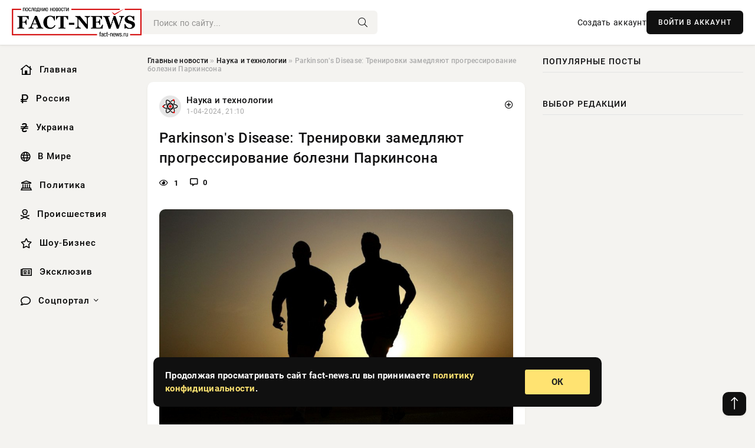

--- FILE ---
content_type: text/html; charset=utf-8
request_url: https://fact-news.ru/science/121923-parkinsons-disease-trenirovki-zamedljajut-progressirovanie-bolezni-parkinsona.html
body_size: 12617
content:
<!DOCTYPE html>
<html lang="ru">
   <head>
   <title>Parkinson's Disease: Тренировки замедляют прогрессирование болезни Паркинсона » Информационно аналитический портал «Fact News»</title>
<meta charset="utf-8">
<meta name="description" content="Фото из открытых источниковАмериканские ученые из Йельского университета выяснили, что интенсивные занятия спортом способны помочь людям с болезнью Паркинсона. Этот недуг проявляется в замедлении">
<meta name="keywords" content="котором, ученые, Йельского, университета, выяснили, интенсивные, занятия, спортом, способны, помочь, людям, источниковАмериканские, болезнью, недуг, проявляется, замедлении, движений, треморе">
<link rel="canonical" href="https://fact-news.ru/science/121923-parkinsons-disease-trenirovki-zamedljajut-progressirovanie-bolezni-parkinsona.html">
<link rel="alternate" type="application/rss+xml" title="Информационно аналитический портал «Fact News» RSS" href="https://fact-news.ru/rss.xml">
<link rel="preconnect" href="https://fact-news.ru/" fetchpriority="high">
<meta property="twitter:title" content="Parkinson's Disease: Тренировки замедляют прогрессирование болезни Паркинсона » Информационно аналитический портал «Fact News»">
<meta property="twitter:url" content="https://fact-news.ru/science/121923-parkinsons-disease-trenirovki-zamedljajut-progressirovanie-bolezni-parkinsona.html">
<meta property="twitter:card" content="summary_large_image">
<meta property="twitter:image" content="https://fact-news.ru/uploads/posts/2024-04/1711995015-1xl.jpg">
<meta property="twitter:description" content="Фото из открытых источников Американские ученые из Йельского университета выяснили, что интенсивные занятия спортом способны помочь людям с болезнью Паркинсона. Этот недуг проявляется в замедлении движений и треморе рук, других частей тела. Специалисты университета организовали исследование, в">
<meta property="og:type" content="article">
<meta property="og:site_name" content="Информационно аналитический портал «Fact News»">
<meta property="og:title" content="Parkinson's Disease: Тренировки замедляют прогрессирование болезни Паркинсона » Информационно аналитический портал «Fact News»">
<meta property="og:url" content="https://fact-news.ru/science/121923-parkinsons-disease-trenirovki-zamedljajut-progressirovanie-bolezni-parkinsona.html">
<meta property="og:image" content="https://fact-news.ru/uploads/posts/2024-04/1711995015-1xl.jpg">
<meta property="og:description" content="Фото из открытых источников Американские ученые из Йельского университета выяснили, что интенсивные занятия спортом способны помочь людям с болезнью Паркинсона. Этот недуг проявляется в замедлении движений и треморе рук, других частей тела. Специалисты университета организовали исследование, в">

<script src="/engine/classes/min/index.php?g=general&amp;v=yzmgh"></script>
<script src="/engine/classes/min/index.php?f=engine/classes/js/jqueryui.js,engine/classes/js/dle_js.js,engine/classes/fancybox/fancybox.js&amp;v=yzmgh" defer></script>
<script type="application/ld+json">{"@context":"https://schema.org","@graph":[{"@type":"NewsArticle","@context":"https://schema.org/","publisher":{"@type":"Organization","name":"Информационно аналитический портал «Fact News»","logo":{"@type":"ImageObject","url":""}},"name":"Parkinson's Disease: Тренировки замедляют прогрессирование болезни Паркинсона","headline":"Parkinson's Disease: Тренировки замедляют прогрессирование болезни Паркинсона","mainEntityOfPage":{"@type":"WebPage","@id":"https://fact-news.ru/science/121923-parkinsons-disease-trenirovki-zamedljajut-progressirovanie-bolezni-parkinsona.html"},"datePublished":"2024-04-01T21:10:15+03:00","author":{"@type":"Person","name":"Анна Федорова","url":"https://fact-news.ru/user/%D0%90%D0%BD%D0%BD%D0%B0+%D0%A4%D0%B5%D0%B4%D0%BE%D1%80%D0%BE%D0%B2%D0%B0/"},"image":["https://fact-news.ru/uploads/posts/2024-04/1711995015-1xl.jpg"],"description":"Фото из открытых источников Американские ученые из Йельского университета выяснили, что интенсивные занятия спортом способны помочь людям с болезнью Паркинсона. Этот недуг проявляется в замедлении движений и треморе рук, других частей тела. Специалисты университета организовали исследование, в"},{"@type":"BreadcrumbList","@context":"https://schema.org/","itemListElement":[{"@type":"ListItem","position":1,"item":{"@id":"https://fact-news.ru/","name":"Главные новости"}},{"@type":"ListItem","position":2,"item":{"@id":"https://fact-news.ru/science/","name":"Наука и технологии"}},{"@type":"ListItem","position":3,"item":{"@id":"https://fact-news.ru/science/121923-parkinsons-disease-trenirovki-zamedljajut-progressirovanie-bolezni-parkinsona.html","name":"Parkinson's Disease: Тренировки замедляют прогрессирование болезни Паркинсона"}}]}]}</script> 
      <meta name="viewport" content="width=device-width, initial-scale=1.0" />
      <meta name="msapplication-TileColor" content="#e6e6e6">   
      <meta name="theme-color" content="#101010"> 
      <link rel="preload" href="/templates/Default/css/common.css" as="style">
      <link rel="preload" href="/templates/Default/css/styles.css" as="style">
      <link rel="preload" href="/templates/Default/css/engine.css" as="style">
      <link rel="preload" href="/templates/Default/css/fontawesome.css" as="style">
      <link rel="preload" href="/templates/Default/webfonts/manrope-400.woff2" as="font" type="font/woff2" crossorigin>
      <link rel="preload" href="/templates/Default/webfonts/manrope-600.woff2" as="font" type="font/woff2" crossorigin>
      <link rel="preload" href="/templates/Default/webfonts/manrope-700.woff2" as="font" type="font/woff2" crossorigin>
      <link rel="preload" href="/templates/Default/webfonts/fa-light-300.woff2" as="font" type="font/woff2" crossorigin>
      <link href="/templates/Default/css/common.css" type="text/css" rel="stylesheet" />
      <link href="/templates/Default/css/styles.css?v=03" type="text/css" rel="stylesheet" />
      <link href="/templates/Default/css/engine.css" type="text/css" rel="stylesheet" /> 
      <link href="/templates/Default/css/fontawesome.css" type="text/css" rel="stylesheet" />
      <link rel="apple-touch-icon" sizes="256x256" href="/templates/Default/favicons/256x256.png">
      <link rel="apple-touch-icon" sizes="192x192" href="/templates/Default/favicons/192x192.png">
      <link rel="apple-touch-icon" sizes="180x180" href="/templates/Default/favicons/180x180.png">
      <link rel="apple-touch-icon" sizes="167x167" href="/templates/Default/favicons/167x167.png">
      <link rel="apple-touch-icon" sizes="152x152" href="/templates/Default/favicons/152x152.png">
      <link rel="apple-touch-icon" sizes="120x120" href="/templates/Default/favicons/120x120.png">
      <link rel="icon" type="image/png" href="/templates/Default/favicons/favicon.png">
      	<!-- Yandex.RTB -->
	<script>window.yaContextCb=window.yaContextCb||[]</script>
	<script src="https://yandex.ru/ads/system/context.js" async></script>
   </head>
   <body>
      <div class="wrapper">
         <div class="wrapper-container wrapper-main">

            <header class="header d-flex ai-center vw100">
               <a href="/" class="logo" title="Информационно аналитический портал «Fact News»"><img src="/templates/Default/dleimages/logo.png" alt="Информационно аналитический портал «Fact News»"></a>
               <div class="header__search search-block flex-grow-1">
                  <form id="quicksearch" method="post">
                     <input type="hidden" name="do" value="search">
                     <input type="hidden" name="subaction" value="search">
                     <input class="search-block__input" id="story" name="story" placeholder="Поиск по сайту..." type="text" autocomplete="off">
                     <button class="search-block__btn" type="submit"><span class="fal fa-search"></span></button>
                  </form>
               </div>
               

               
               <a href="/?do=register" class="header__link">Создать аккаунт</a>
               <button class="header__btn-login js-show-login">ВОЙТИ В АККАУНТ</button>
               

               <button class="header__btn-menu d-none js-show-mobile-menu"><span class="fal fa-bars"></span></button>
            </header>

            <div class="content">
               <div class="cols">

                  <!-- MENU START -->
                  <aside class="col-side">
                     <ul class="side-nav js-this-in-mobile-menu">
                        <li><a href="/"><i class="far fa-home-lg"></i> Главная</a></li>
                        <li><a href="/russia/"><i class="far fa-ruble-sign"></i> Россия</a></li>
                        <li><a href="/ukraine/"><i class="far fa-hryvnia"></i> Украина</a></li>
                        <li><a href="/world/"><i class="far fa-globe"></i> В Мире</a></li>
                        <li><a href="/policy/"><i class="far fa-landmark"></i> Политика</a></li>
                        <li><a href="/incidents/"><i class="far fa-skull-crossbones"></i> Происшествия</a></li>
                        <li><a href="/show-business/"><i class="far fa-star"></i> Шоу-Бизнес</a></li>
                        <li><a href="/exclusive/"><i class="far fa-newspaper"></i> Эксклюзив</a></li>
                        <li class="submenu"><a href="/social/"><i class="far fa-comment"></i> Соцпортал</a>
                           <ul class="nav__list side-nav" style="position: unset !important">
                              <li class="nav__list-hidden"><a href="/social/goroskop/"><i class="far fa-planet-ringed"></i> Гороскопы</a></li>
                              <li class="nav__list-hidden"><a href="/social/primeti/"><i class="far fa-map-signs"></i> Приметы</a></li>
                              <li class="nav__list-hidden"><a href="/social/ezoterika/"><i class="far fa-sparkles"></i> Эзотерика</a></li>
                              <li class="nav__list-hidden"><a href="/social/prazdniki/"><i class="far fa-gift"></i> Праздники</a></li>
                              <li class="nav__list-hidden"><a href="/social/zdorove/"><i class="far fa-heart"></i> Здоровье</a></li>
                              <li class="nav__list-hidden"><a href="/social/psihologiya/"><i class="far fa-head-side-brain"></i> Психология</a></li>
                              <li class="nav__list-hidden"><a href="/social/dlya-zhenshchin/"><i class="far fa-venus-double"></i> Для женщин</a></li>
                              <li class="nav__list-hidden"><a href="/social/sad-ogorod/"><i class="far fa-seedling"></i> Сад-огород</a></li>
                           </ul>
                        </li>
                     </ul>
                  </aside>
                  <!-- MENU END -->
                  
                  <main class="col-main">
                    
                         
                        <div class="speedbar"><div class="over"><a href="https://fact-news.ru/">Главные новости</a>  »  <a href="https://fact-news.ru/science/">Наука и технологии</a>  »  Parkinson's Disease: Тренировки замедляют прогрессирование болезни Паркинсона</div></div>
                        

                     <div class="content-block d-grid" id="content-block">
                        

                        
                        <div class="short">
	<div class="info-block">
	   <div class="info-body">
		  <a href="https://fact-news.ru/science/" class="info-img" title="Наука и технологии"><img src="/uploads/icons/science.png" alt="Наука и технологии"></a>
		  <div class="info-title"><a href="https://fact-news.ru/science/" class="author_name">Наука и технологии</a></div>
		  <div class="info-meta">
			 <time datetime="1-04-2024, 21:10" class="ago" title="1-04-2024, 21:10">1-04-2024, 21:10</time>
			 
		  </div>
	   </div>
        <div class="dosuga-post-head-mark">    
            <a href="#" class="js-show-login" title="Сохранить"><i class="far fa-plus-circle"></i></a>
                    
		</div> 
	</div>
	<div class="yz_short_body">
	   <h1 class="dn-short-t">Parkinson&#039;s Disease: Тренировки замедляют прогрессирование болезни Паркинсона</h1>
	   <div class="content_top_met">
	   	  <div class="f_eye"><i class="far fa-eye"></i> 1</div>
		  <a id="dle-comm-link" href="#comment">
			 <div class="f_link"><i class="far fa-comment-alt"></i> 0</div>
		  </a>
		  <div class="f_info">
		  </div>
	   </div>
	   <div class="page__text full-text clearfix">
	   	  <div style="margin-bottom: 20px">
		 	 
		  </div>
		  <div align="center"><!--TBegin:https://fact-news.ru/uploads/posts/2024-04/1711995015-1xl.jpg|--><a href="https://fact-news.ru/uploads/posts/2024-04/1711995015-1xl.jpg" class="highslide" target="_blank"><img src="/uploads/posts/2024-04/thumbs/1711995015-1xl.jpg" style="max-width:100%;" alt=""></a><!--TEnd--></div><br><span class="img-copy-author">Фото из открытых источников</span><br><b>Американские ученые из Йельского университета выяснили, что интенсивные занятия спортом способны помочь людям с болезнью Паркинсона. Этот недуг проявляется в замедлении движений и треморе рук, других частей тела</b>. <br> <br>Специалисты университета организовали исследование, в котором участники выполняли упражнения высокой интенсивности с периодичностью три раза в неделю. Эксперимент длился полгода. Затем ученые протестировали изменения, произошедшие в мозге участников. <br> <br>Своими выводами эксперты поделились в публикации для специализированного журнала Parkinson's Disease. Главное резюме проекта: интенсивные тренировки у людей с болезнью Паркинсона способствуют увеличению нейромеланина. А это вещество играет важную роль в производстве дофамина, тормозя процессы нейродегенерации, а порой и вовсе останавливая их. Также дофамин улучшает общее и эмоциональное состояние пациентов.<br> <br>Этой возрастной болезнью страдает примерно один человек из 500 в возрасте 50+. Но иногда симптоматика проявляется и раньше, даже ране 40 лет. Чаще от него страдают мужчины.<br> <br> <br>Недавно мы рассказали об открытии ученых, которое может внести существенный вклад в геронтологию. Были выявлены полезные свойства некоторых цветов, способных омолаживать организм. 
		  <div style="margin-top: 20px">
		  	
		  </div>
	   </div>
	</div>
	<div class="page__tags d-flex">
	   
	</div>
	<div class="content_like">
	   <div class="df_like">
		  <a href="#" onclick="doRate('plus', '121923'); return false;" >
		  <i title="Мне нравится" class="far fa-thumbs-up"></i> <span><span data-likes-id="121923">0</span></span>
		  </a>
	   </div>
	   <div class="df_dlike">
		  <a href="#" onclick="doRate('minus', '121923'); return false;" >
		  <i title="Мне не нравится" class="far fa-thumbs-down"></i> <span><span data-dislikes-id="121923">0</span></span>
		  </a>
	   </div>
	</div>
	<div class="content_footer">
	   <script src="https://yastatic.net/share2/share.js"></script>
	   <div class="ya-share2" data-curtain data-shape="round" data-color-scheme="whiteblack" data-services="vkontakte,odnoklassniki,telegram,whatsapp"></div>
	   <div class="f_info">
		  <a href="javascript:AddComplaint('121923', 'news')"> 
		  <div class="more_jaloba">
			 <svg fill="none" width="15" height="15" stroke="currentColor" stroke-width="1.5" viewBox="0 0 24 24" xmlns="http://www.w3.org/2000/svg" aria-hidden="true">
				<path stroke-linecap="round" stroke-linejoin="round" d="M12 9v3.75m9-.75a9 9 0 11-18 0 9 9 0 0118 0zm-9 3.75h.008v.008H12v-.008z"></path>
			 </svg>
			 ЖАЛОБА
		  </div>
		  </a>
	   </div>
	</div>
 </div>
 <div class="page__comments sect__header">
	<div class="page__comments-header">
		<div class="page__comments-title">0 комментариев</div>
		<div class="page__comments-info">
			<span class="fal fa-exclamation-circle"></span>
			Обсудим?
		</div>
	
	</div>
	<!--dleaddcomments-->
	<!--dlecomments-->
 </div>
 <section class="sect">
	<div class="sect__header sect__title" style="font-weight: 500; font-size: 24px;">Смотрите также:</div>
	<div class="sect__content d-grid">
	   <div class="popular grid-item">
   <div class="popular__img img-responsive">
      <img loading="lazy" src="/templates/Default/dleimages/no_image.jpg" alt="Science Advances: Найден способ замедлить развитие болезни Паркинсона">
      <div class="item__category pi-center"><img src="/uploads/icons/science.png"></div> 
   </div>
   <div class="meta_block">
      <div class="meta_block_cat">Эксклюзив</div>
      <time class="meta_block_date" datetime="15-07-2023, 18:25">15-07-2023, 18:25</time>   
   </div>
   <div class="popular__desc">
      <a class="popular__title expand-link" href="https://fact-news.ru/exclusive/89123-science-advances-najden-sposob-zamedlit-razvitie-bolezni-parkinsona.html">Science Advances: Найден способ замедлить развитие болезни Паркинсона</a>
   </div>
 </div><div class="popular grid-item">
   <div class="popular__img img-responsive">
      <img loading="lazy" src="https://news-rbk.ru/uploads/posts/2023-07/thumbs/1689443708-11-sportishka-com-p-sport-dlya-pensionerov-krasivo-1.jpg" alt="Science Advances: Ученые нашли способ замедлить прогрессирование болезни Паркинсона">
      <div class="item__category pi-center"><img src="/uploads/icons/science.png"></div> 
   </div>
   <div class="meta_block">
      <div class="meta_block_cat">Эксклюзив</div>
      <time class="meta_block_date" datetime="15-07-2023, 20:55">15-07-2023, 20:55</time>   
   </div>
   <div class="popular__desc">
      <a class="popular__title expand-link" href="https://fact-news.ru/exclusive/89159-science-advances-uchenye-nashli-sposob-zamedlit-progressirovanie-bolezni-parkinsona.html">Science Advances: Ученые нашли способ замедлить прогрессирование болезни Паркинсона</a>
   </div>
 </div><div class="popular grid-item">
   <div class="popular__img img-responsive">
      <img loading="lazy" src="https://news-rbk.ru/uploads/posts/2023-08/1692711614-1mozg.jpg" alt="Ученые из Колумбийского университета нашли связь между болезнью Паркинсона и состоянием кишечника">
      <div class="item__category pi-center"><img src="/uploads/icons/science.png"></div> 
   </div>
   <div class="meta_block">
      <div class="meta_block_cat">Эксклюзив</div>
      <time class="meta_block_date" datetime="22-08-2023, 16:40">22-08-2023, 16:40</time>   
   </div>
   <div class="popular__desc">
      <a class="popular__title expand-link" href="https://fact-news.ru/exclusive/97222-uchenye-iz-kolumbijskogo-universiteta-nashli-svjaz-mezhdu-boleznju-parkinsona-i-sostojaniem-kishechnika.html">Ученые из Колумбийского университета нашли связь между болезнью Паркинсона и состоянием кишечника</a>
   </div>
 </div><div class="popular grid-item">
   <div class="popular__img img-responsive">
      <img loading="lazy" src="https://news-rbk.ru/uploads/posts/2023-07/thumbs/1689369909-1xl.jpg" alt="Болезнь Паркинсона: физические упражнения могут остановить деградацию важнейших нейронов">
      <div class="item__category pi-center"><img src="/uploads/icons/science.png"></div> 
   </div>
   <div class="meta_block">
      <div class="meta_block_cat">Наука и технологии  /  Эксклюзив</div>
      <time class="meta_block_date" datetime="15-07-2023, 00:25">15-07-2023, 00:25</time>   
   </div>
   <div class="popular__desc">
      <a class="popular__title expand-link" href="https://fact-news.ru/science/88882-bolezn-parkinsona-fizicheskie-uprazhnenija-mogut-ostanovit-degradaciju-vazhnejshih-nejronov.html">Болезнь Паркинсона: физические упражнения могут остановить деградацию важнейших нейронов</a>
   </div>
 </div><div class="popular grid-item">
   <div class="popular__img img-responsive">
      <img loading="lazy" src="/uploads/posts/2024-04/thumbs/1711995007-1xl.jpg" alt="Российские учёные нашли решение распространенной проблемы ЭКГ">
      <div class="item__category pi-center"><img src="/uploads/icons/science.png"></div> 
   </div>
   <div class="meta_block">
      <div class="meta_block_cat">Наука и технологии</div>
      <time class="meta_block_date" datetime="1-04-2024, 21:10">1-04-2024, 21:10</time>   
   </div>
   <div class="popular__desc">
      <a class="popular__title expand-link" href="https://fact-news.ru/science/121920-rossijskie-uchenye-nashli-reshenie-rasprostranennoj-problemy-jekg.html">Российские учёные нашли решение распространенной проблемы ЭКГ</a>
   </div>
 </div><div class="popular grid-item">
   <div class="popular__img img-responsive">
      <img loading="lazy" src="https://news-rbk.ru/uploads/posts/2023-10/thumbs/1698237904-1xl.jpg" alt="Назван вид спорта, помогающий справляться с болезнью Паркинсона">
      <div class="item__category pi-center"><img src="/uploads/icons/science.png"></div> 
   </div>
   <div class="meta_block">
      <div class="meta_block_cat">Наука и технологии  /  Эксклюзив</div>
      <time class="meta_block_date" datetime="25-10-2023, 15:45">25-10-2023, 15:45</time>   
   </div>
   <div class="popular__desc">
      <a class="popular__title expand-link" href="https://fact-news.ru/science/109035-nazvan-vid-sporta-pomogajuschij-spravljatsja-s-boleznju-parkinsona.html">Назван вид спорта, помогающий справляться с болезнью Паркинсона</a>
   </div>
 </div><div class="popular grid-item">
   <div class="popular__img img-responsive">
      <img loading="lazy" src="https://news-rbk.ru/uploads/posts/2023-08/thumbs/1691587202-1xl.jpg" alt="JNNP: электростимуляция мозга улучшает походку при болезни Паркинсона">
      <div class="item__category pi-center"><img src="/uploads/icons/science.png"></div> 
   </div>
   <div class="meta_block">
      <div class="meta_block_cat">Наука и технологии  /  Эксклюзив</div>
      <time class="meta_block_date" datetime="9-08-2023, 16:20">9-08-2023, 16:20</time>   
   </div>
   <div class="popular__desc">
      <a class="popular__title expand-link" href="https://fact-news.ru/science/94659-jnnp-jelektrostimuljacija-mozga-uluchshaet-pohodku-pri-bolezni-parkinsona.html">JNNP: электростимуляция мозга улучшает походку при болезни Паркинсона</a>
   </div>
 </div><div class="popular grid-item">
   <div class="popular__img img-responsive">
      <img loading="lazy" src="https://news-rbk.ru/uploads/posts/2023-09/thumbs/1694841903-1xl.jpg" alt="Neuron: ученые США обнаружили ранние признаки развития болезни Паркинсона">
      <div class="item__category pi-center"><img src="/uploads/icons/science.png"></div> 
   </div>
   <div class="meta_block">
      <div class="meta_block_cat">Наука и технологии  /  Эксклюзив</div>
      <time class="meta_block_date" datetime="16-09-2023, 08:25">16-09-2023, 08:25</time>   
   </div>
   <div class="popular__desc">
      <a class="popular__title expand-link" href="https://fact-news.ru/science/102024-neuron-uchenye-ssha-obnaruzhili-rannie-priznaki-razvitija-bolezni-parkinsona.html">Neuron: ученые США обнаружили ранние признаки развития болезни Паркинсона</a>
   </div>
 </div><div class="popular grid-item">
   <div class="popular__img img-responsive">
      <img loading="lazy" src="https://news-rbk.ru/uploads/posts/2023-05/1683721508-11.jpg" alt="Врач Шиндряева назвала способы замедлить прогрессирование болезни Паркинсона">
      <div class="item__category pi-center"><img src="/uploads/icons/science.png"></div> 
   </div>
   <div class="meta_block">
      <div class="meta_block_cat">Эксклюзив</div>
      <time class="meta_block_date" datetime="10-05-2023, 15:25">10-05-2023, 15:25</time>   
   </div>
   <div class="popular__desc">
      <a class="popular__title expand-link" href="https://fact-news.ru/exclusive/67503-vrach-shindrjaeva-nazvala-sposoby-zamedlit-progressirovanie-bolezni-parkinsona.html">Врач Шиндряева назвала способы замедлить прогрессирование болезни Паркинсона</a>
   </div>
 </div><div class="popular grid-item">
   <div class="popular__img img-responsive">
      <img loading="lazy" src="https://news-rbk.ru/uploads/posts/2023-07/thumbs/1689414331-11.jpg" alt="Врач-гериатр Новоселов заявил, что руки у пожилых людей могут дрожать из-за гибели клеток мозга">
      <div class="item__category pi-center"><img src="/uploads/icons/science.png"></div> 
   </div>
   <div class="meta_block">
      <div class="meta_block_cat">Эксклюзив</div>
      <time class="meta_block_date" datetime="15-07-2023, 12:45">15-07-2023, 12:45</time>   
   </div>
   <div class="popular__desc">
      <a class="popular__title expand-link" href="https://fact-news.ru/exclusive/89016-vrach-geriatr-novoselov-zajavil-chto-ruki-u-pozhilyh-ljudej-mogut-drozhat-iz-za-gibeli-kletok-mozga.html">Врач-гериатр Новоселов заявил, что руки у пожилых людей могут дрожать из-за гибели клеток мозга</a>
   </div>
 </div><div class="popular grid-item">
   <div class="popular__img img-responsive">
      <img loading="lazy" src="/uploads/posts/2024-02/thumbs/1708606837-1elderly-woman-confronting-alzheimer-s-disease.jpg" alt="Ученые провели исследование и признали новый способ предотвратить болезнь Альцгеймера">
      <div class="item__category pi-center"><img src="/uploads/icons/science.png"></div> 
   </div>
   <div class="meta_block">
      <div class="meta_block_cat">Эксклюзив</div>
      <time class="meta_block_date" datetime="22-02-2024, 16:00">22-02-2024, 16:00</time>   
   </div>
   <div class="popular__desc">
      <a class="popular__title expand-link" href="https://fact-news.ru/exclusive/117538-uchenye-proveli-issledovanie-i-priznali-novyj-sposob-predotvratit-bolezn-alcgejmera.html">Ученые провели исследование и признали новый способ предотвратить болезнь Альцгеймера</a>
   </div>
 </div><div class="popular grid-item">
   <div class="popular__img img-responsive">
      <img loading="lazy" src="https://news-rbk.ru/uploads/posts/2023-09/thumbs/1694510103-1xl.jpg" alt="Один вариант гена защищает как от болезни Альцгеймера, так и от болезни Паркинсона">
      <div class="item__category pi-center"><img src="/uploads/icons/science.png"></div> 
   </div>
   <div class="meta_block">
      <div class="meta_block_cat">Медицина и Здоровье  /  Эксклюзив</div>
      <time class="meta_block_date" datetime="12-09-2023, 12:15">12-09-2023, 12:15</time>   
   </div>
   <div class="popular__desc">
      <a class="popular__title expand-link" href="https://fact-news.ru/medicina-i-zdorovie/101267-odin-variant-gena-zaschischaet-kak-ot-bolezni-alcgejmera-tak-i-ot-bolezni-parkinsona.html">Один вариант гена защищает как от болезни Альцгеймера, так и от болезни Паркинсона</a>
   </div>
 </div>
	</div>
 </section>

                        

                     </div>
                  </main>

                  <aside class="col-side">

                     <div class="side-block">
                        <div class="side-block__title">Популярные посты</div>
                        <div class="side-block__content">
                                                   
                        </div>
                     </div>
                     <div class="side-block">
                        <div class="side-block__title">Выбор редакции</div>
                        <div class="side-block__content">
                          
                        </div>
                     </div>

                     <!--3cff22b6--><!--3cff22b6--><!--ead8281b--><!--ead8281b-->

                     <div class="side-block side-block--sticky hm">
                        
                     </div>

                  </aside>

               </div>
               <!-- END COLS -->
            </div>

         <!-- FOOTER START -->
         <footer class="footer d-flex ai-center vw100">
            <div class="footer__copyright">
               <a href="/o-proekte.html" rel="nofollow">О проекте</a>
               <a href="/redakcija.html" rel="nofollow">Редакция</a>
               <a href="/politika-konfidencialnosti.html" rel="nofollow">Политика конфиденциальности</a>
               <a href="/kontakty.html" rel="nofollow">Реклама</a> 
               <a href="/kontakty.html" rel="nofollow">Контакты</a>
            </div>
            <div class="footer__text icon-at-left" style="line-height: 20px;">
               Использование любых материалов, размещённых на сайте, разрешается при условии активной ссылки на наш сайт.
               При копировании материалов для интернет-изданий – обязательна прямая открытая для поисковых систем гиперссылка. Ссылка должна быть размещена в независимости от полного либо частичного использования материалов. Гиперссылка (для интернет- изданий) – должна быть размещена в подзаголовке или в первом абзаце материала.
               Все материалы, содержащиеся на веб-сайте fact-news.ru, защищены законом об авторском праве. Фотографии и прочие материалы являются собственностью их авторов и представлены исключительно для некоммерческого использования и ознакомления , если не указано иное. Несанкционированное использование таких материалов может нарушать закон об авторском праве, торговой марке и другие законы.

               <div style="margin-top: 20px;">
                  <p>
                     <span style="font-size:12px">* В России признаны иноагентами: Киселёв Евгений Алекссевич, WWF, Белый Руслан Викторович, Анатолий Белый (Вайсман), Касьянов Михаил Михайлович, Бер Илья Леонидович, Троянова Яна Александровна, Галкин Максим Александрович, Макаревич Андрей Вадимович, Шац Михаил Григорьевич, Гордон Дмитрий Ильич, Лазарева Татьяна Юрьевна, Чичваркин Евгений Александрович, Ходорковский Михаил Борисович, Каспаров Гарри Кимович, Моргенштерн Алишер Тагирович (Алишер Валеев), Невзоров Александр Глебович, Венедиктов Алексей Алексеевич, Дудь Юрий Александрович, Фейгин Марк Захарович, Киселев Евгений Алексеевич, Шендерович Виктор Анатольевич, Гребенщиков Борис Борисович, Максакова-Игенбергс Мария Петровна, Слепаков Семен Сергеевич, Покровский Максим Сергеевич, Варламов Илья Александрович, Рамазанова Земфира Талгатовна, Прусикин Илья Владимирович, Смольянинов Артур Сергеевич, Федоров Мирон Янович (Oxxxymiron), Алексеев Иван Александрович (Noize MC), Дремин Иван Тимофеевич (Face), Гырдымова Елизавета Андреевна (Монеточка), Игорь(Егор) Михайлович Бортник (Лёва Би-2).</span>
                  </p>
                  <br />
                  <p>
                     <span style="font-size:12px">* Экстремисты и террористы, запрещенные в РФ:&nbsp;Meta (Facebook и Instagram),&nbsp;</span>Русский добровольческий корпус (РДК),&nbsp;<span style="font-size:12px">Правый сектор, Украинская повстанческая армия (УПА), ИГИЛ, полк Азов, Джебхат ан-Нусра, Национал-Большевистская партия (НБП), Аль-Каида, УНА-УНСО, Талибан, Меджлис крымско-татарского народа, Свидетели Иеговы, Мизантропик Дивижн, Братство, Артподготовка, Тризуб им. Степана Бандеры, НСО, Славянский союз, Формат-18, Хизб ут-Тахрир, Исламская партия Туркестана, Хайят Тахрир аш-Шам, Таухид валь-Джихад, АУЕ, Братья мусульмане, Колумбайн, Навальный, К. Буданов.</span>
                  </p>
                  <br />
                  <p>
                     <span style="font-size:12px">* СМИ — иностранные агенты: Телеканал «Дождь», Медуза, Голос Америки, Idel. Реалии, Кавказ. Реалии, Крым. Реалии, ТК&nbsp;Настоящее Время, The Insider,&nbsp;</span>Deutsche&nbsp;Welle,&nbsp;<span style="font-size:12px">Проект, Azatliq Radiosi, «Радио Свободная Европа/Радио Свобода» (PCE/PC), Сибирь. Реалии, Фактограф, Север. Реалии, MEDIUM-ORIENT, Bellingcat, Пономарев Л. А., Савицкая Л.А., Маркелов С.Е., Камалягин Д.Н., Апахончич Д.А.,&nbsp;Толоконникова Н.А., Гельман М.А., Шендерович В.А., Верзилов П.Ю., Баданин Р.С., Гордон.</span>
                  </p>
                  <br />
                  <p>
                     <span style="font-size:12px">* Организации — иностранные агенты: Альянс Врачей, Агора, Голос, Гражданское содействие, Династия (фонд), За&nbsp;права человека, Комитет против пыток, Левада-Центр, Мемориал, Молодая Карелия, Московская школа гражданского просвещения, Пермь-36, Ракурс, Русь Сидящая, Сахаровский центр, Сибирский экологический центр, ИАЦ Сова, Союз комитетов солдатских матерей России, Фонд борьбы с&nbsp;коррупцией (ФБК), Фонд защиты гласности, Фонд свободы информации, Центр «Насилию.нет», Центр защиты прав СМИ, Transparency International.</span>
                  </p>
               </div>

               <p class="copyright mb-0" style="margin-top: 20px;">Copyright &copy; 2026, Информационно аналитический портал «Fact News». Все права защищены.</p>
               <div class="adult_foot">18+</div>
            </div>
         </footer>
         <!-- FOOTER END -->

         </div>
         <!-- END WRAPPER-MAIN -->
      </div>
      <!-- END WRAPPER -->
      
      <script>
<!--
var dle_root       = '/';
var dle_admin      = '';
var dle_login_hash = '48ded4d5bf31078fbc523a58a49bc6f768cb5293';
var dle_group      = 5;
var dle_link_type  = 1;
var dle_skin       = 'Default';
var dle_wysiwyg    = 0;
var dle_min_search = '4';
var dle_act_lang   = ["Подтвердить", "Отмена", "Вставить", "Отмена", "Сохранить", "Удалить", "Загрузка. Пожалуйста, подождите..."];
var menu_short     = 'Быстрое редактирование';
var menu_full      = 'Полное редактирование';
var menu_profile   = 'Просмотр профиля';
var menu_send      = 'Отправить сообщение';
var menu_uedit     = 'Админцентр';
var dle_info       = 'Информация';
var dle_confirm    = 'Подтверждение';
var dle_prompt     = 'Ввод информации';
var dle_req_field  = ["Заполните поле с именем", "Заполните поле с сообщением", "Заполните поле с темой сообщения"];
var dle_del_agree  = 'Вы действительно хотите удалить? Данное действие невозможно будет отменить';
var dle_spam_agree = 'Вы действительно хотите отметить пользователя как спамера? Это приведёт к удалению всех его комментариев';
var dle_c_title    = 'Отправка жалобы';
var dle_complaint  = 'Укажите текст Вашей жалобы для администрации:';
var dle_mail       = 'Ваш e-mail:';
var dle_big_text   = 'Выделен слишком большой участок текста.';
var dle_orfo_title = 'Укажите комментарий для администрации к найденной ошибке на странице:';
var dle_p_send     = 'Отправить';
var dle_p_send_ok  = 'Уведомление успешно отправлено';
var dle_save_ok    = 'Изменения успешно сохранены. Обновить страницу?';
var dle_reply_title= 'Ответ на комментарий';
var dle_tree_comm  = '0';
var dle_del_news   = 'Удалить статью';
var dle_sub_agree  = 'Вы действительно хотите подписаться на комментарии к данной публикации?';
var dle_unsub_agree  = 'Вы действительно хотите отписаться от комментариев к данной публикации?';
var dle_captcha_type  = '0';
var dle_share_interesting  = ["Поделиться ссылкой на выделенный текст", "Twitter", "Facebook", "Вконтакте", "Прямая ссылка:", "Нажмите правой клавишей мыши и выберите «Копировать ссылку»"];
var DLEPlayerLang     = {prev: 'Предыдущий',next: 'Следующий',play: 'Воспроизвести',pause: 'Пауза',mute: 'Выключить звук', unmute: 'Включить звук', settings: 'Настройки', enterFullscreen: 'На полный экран', exitFullscreen: 'Выключить полноэкранный режим', speed: 'Скорость', normal: 'Обычная', quality: 'Качество', pip: 'Режим PiP'};
var DLEGalleryLang    = {CLOSE: 'Закрыть (Esc)', NEXT: 'Следующее изображение', PREV: 'Предыдущее изображение', ERROR: 'Внимание! Обнаружена ошибка', IMAGE_ERROR: 'Не удалось загрузить изображение', TOGGLE_SLIDESHOW: 'Просмотр слайдшоу',TOGGLE_FULLSCREEN: 'Полноэкранный режим', TOGGLE_THUMBS: 'Включить / Выключить уменьшенные копии', ITERATEZOOM: 'Увеличить / Уменьшить', DOWNLOAD: 'Скачать изображение' };
var DLEGalleryMode    = 1;
var DLELazyMode       = 0;
var allow_dle_delete_news   = false;

jQuery(function($){
					setTimeout(function() {
						$.get(dle_root + "engine/ajax/controller.php?mod=adminfunction", { 'id': '121923', action: 'newsread', user_hash: dle_login_hash });
					}, 5000);
});
//-->
</script>
      

<div class="login login--not-logged d-none">
   <div class="login__header d-flex jc-space-between ai-center">
      <div class="login__title stretch-free-width ws-nowrap">Войти <a href="/?do=register">Регистрация</a></div>
      <div class="login__close"><span class="fal fa-times"></span></div>
   </div>
   <form method="post">
      <div class="login__content">
         <div class="login__row">
            <div class="login__caption">E-mail:</div>
            <div class="login__input"><input type="text" name="login_name" id="login_name" placeholder="Ваш e-mail"></div>
            <span class="fal fa-at"></span>
         </div>
         <div class="login__row">
            <div class="login__caption">Пароль: <a href="/?do=lostpassword">Забыли пароль?</a></div>
            <div class="login__input"><input type="password" name="login_password" id="login_password" placeholder="Ваш пароль"></div>
            <span class="fal fa-lock"></span>
         </div>
         <label class="login__row checkbox" for="login_not_save">
         <input type="checkbox" name="login_not_save" id="login_not_save" value="1">
         <span>Не запоминать меня</span>
         </label>
         <div class="login__row">
            <button onclick="submit();" type="submit" title="Вход">Войти на сайт</button>
            <input name="login" type="hidden" id="login" value="submit">
         </div>
      </div>
      <div class="login__social">
         <div class="login__social-caption">Или войти через</div>
         <div class="login__social-btns">
            <a href="" rel="nofollow" target="_blank"><img loading="lazy" src="/templates/Default/dleimages/vk.svg" alt></a>
            <a href="" rel="nofollow" target="_blank"><img loading="lazy" src="/templates/Default/dleimages/ok.svg" alt></a>
            <a href="" rel="nofollow" target="_blank"><img loading="lazy" src="/templates/Default/dleimages/mail.svg" alt></a>
            <a href="" rel="nofollow" target="_blank"><img loading="lazy" src="/templates/Default/dleimages/yandex.svg" alt></a>
         </div>
      </div>
   </form>
</div>

      <div id="scrolltop" style="display: block;"><span class="fal fa-long-arrow-up"></span></div>
      <div class="message-alert">
         <div class="message-alert-in">
            <div class="message-alert-desc">
               <div class="message-alert-text">Продолжая просматривать сайт fact-news.ru вы принимаете <a href="/politika-konfidencialnosti.html">политику конфидициальности</a>.</div>
            </div>
            <div class="message-alert-btns">
               <div class="message-btn message-btn-yes">ОК</div>
            </div>
         </div>
      </div>

      <script src="/templates/Default/js/libs.js"></script>

      
      
      <!-- Yandex.Metrika counter -->
<script type="text/javascript" >
   (function(m,e,t,r,i,k,a){m[i]=m[i]||function(){(m[i].a=m[i].a||[]).push(arguments)};
   m[i].l=1*new Date();
   for (var j = 0; j < document.scripts.length; j++) {if (document.scripts[j].src === r) { return; }}
   k=e.createElement(t),a=e.getElementsByTagName(t)[0],k.async=1,k.src=r,a.parentNode.insertBefore(k,a)})
   (window, document, "script", "https://mc.yandex.ru/metrika/tag.js", "ym");

   ym(24810449, "init", {
        clickmap:true,
        trackLinks:true,
        accurateTrackBounce:true
   });
</script>
<noscript><div><img src="https://mc.yandex.ru/watch/24810449" style="position:absolute; left:-9999px;" alt="" /></div></noscript>
<!-- /Yandex.Metrika counter -->

   <script defer src="https://static.cloudflareinsights.com/beacon.min.js/vcd15cbe7772f49c399c6a5babf22c1241717689176015" integrity="sha512-ZpsOmlRQV6y907TI0dKBHq9Md29nnaEIPlkf84rnaERnq6zvWvPUqr2ft8M1aS28oN72PdrCzSjY4U6VaAw1EQ==" data-cf-beacon='{"version":"2024.11.0","token":"9cea99f4ec4c4a01b4f4273de534c5b3","r":1,"server_timing":{"name":{"cfCacheStatus":true,"cfEdge":true,"cfExtPri":true,"cfL4":true,"cfOrigin":true,"cfSpeedBrain":true},"location_startswith":null}}' crossorigin="anonymous"></script>
</body>
</html>